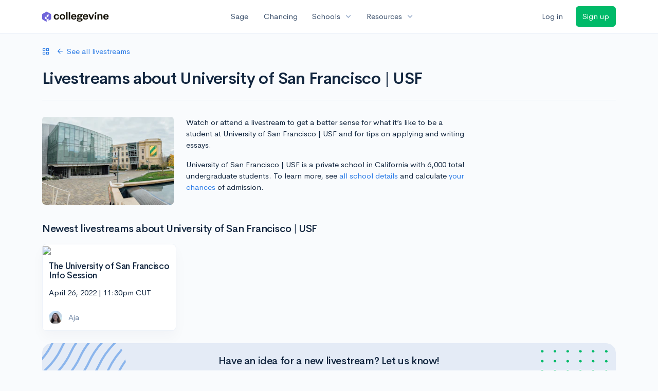

--- FILE ---
content_type: text/html; charset=utf-8
request_url: https://www.collegevine.com/livestreams/school/university-of-san-francisco-usf?utm_cv_source=banner-livestream-watch-329
body_size: 8463
content:
<!DOCTYPE html>
<html class='h-100' lang='en'>
<head>


<meta content='text/html; charset=UTF-8' http-equiv='Content-Type'>
<meta content='width=device-width, initial-scale=1' name='viewport'>
<meta content='CollegeVine' name='apple-mobile-web-app-title'>
<link href='https://d28hdetl1q8yl2.cloudfront.net/img/favicon-32x32.png' rel='icon' sizes='32x32'>
<link href='https://d28hdetl1q8yl2.cloudfront.net/img/favicon-16x16.png' rel='icon' sizes='16x16'>
<link href='https://d28hdetl1q8yl2.cloudfront.net/img/favicon-64x64.png' rel='icon' sizes='64x64'>
<link href='https://d28hdetl1q8yl2.cloudfront.net/img/favicon-128x128.png' rel='icon' sizes='128x128'>
<link href='https://d28hdetl1q8yl2.cloudfront.net/img/favicon-180x180.png' rel='icon' sizes='180x180'>
<link href='https://d28hdetl1q8yl2.cloudfront.net/img/apple-touch-icon-120x120.png' rel='apple-touch-icon' sizes='120x120'>
<link href='https://d28hdetl1q8yl2.cloudfront.net/img/apple-touch-icon-152x152.png' rel='apple-touch-icon' sizes='152x152'>
<link href='https://d28hdetl1q8yl2.cloudfront.net/img/apple-touch-icon-167x167.png' rel='apple-touch-icon' sizes='167x167'>
<link href='https://d28hdetl1q8yl2.cloudfront.net/img/apple-touch-icon-180x180.png' rel='apple-touch-icon' sizes='180x180'>
<link href='https://d28hdetl1q8yl2.cloudfront.net/img/apple-touch-icon-512x512.png' rel='apple-touch-icon' sizes='512x512'>

<title>Livestreams about University of San Francisco | USF | CollegeVine</title>
<meta name="description" content="Watch or attend a livestream to get a better sense for what it’s like to be a student at University of San Francisco | USF and for tips on applying and writing essays.">
<meta property="og:title" content="Livestreams about University of San Francisco | USF">
<meta property="og:url" content="https://www.collegevine.com/livestreams/school/university-of-san-francisco-usf?utm_cv_source=banner-livestream-watch-329">
<meta property="og:site_name" content="CollegeVine">
<meta property="og:description" content="Watch or attend a livestream to get a better sense for what it’s like to be a student at University of San Francisco | USF and for tips on applying and writing essays.">
<meta property="og:image" content="https://collegevine.imgix.net/b075b694-7e19-44d6-95d1-fd2d224e286c.jpg?w=1200&h=630&fit=crop&crop=edges&auto=format">
<meta name="twitter:title" content="Livestreams about University of San Francisco | USF">
<meta name="twitter:card" content="summary_large_image">
<meta name="twitter:site" content="@collegevine">
<meta name="twitter:domain" content="https://www.collegevine.com">
<meta name="twitter:description" content="Watch or attend a livestream to get a better sense for what it’s like to be a student at University of San Francisco | USF and for tips on applying and writing essays.">
<link href='https://www.collegevine.com/livestreams/school/university-of-san-francisco-usf' rel='canonical'>
<meta name="csrf-param" content="authenticity_token" />
<meta name="csrf-token" content="HnhgOtFig6lxdOIg4W3dDgepKoCKUKnfbpDPXEj0Lh3awFEf1zkgm4xVRg0jZ2do_ssJfe0Z2l_7_XPathfjWQ" />

<script>
  ;(function () {
    function hasBrowserRequiredFeatures() {
      try {
        // template literals
        eval("`test`")
  
        // classes
        eval("class Foo {}")
  
        // arrow functions
        eval("const increment = x => x + 1")
      } catch (error) {
        return false
      }
  
      // performance API
      if (
        typeof performance === "undefined" ||
        typeof performance.clearMeasures !== "function"
      ) {
        return false
      }
  
      return true
    }
  
    // Set flag for unsupported browsers to be later reported to Heap since
    // it hasn’t been loaded at this point:
    const isSupportedBrowser = hasBrowserRequiredFeatures()
    window.CV = window.CV || {}
    window.CV.hasUnsupportedBrowser = !isSupportedBrowser
    window.CV.sentryAttributionKey = null
  
    window.sentryOnLoad = () => {
      if (!isSupportedBrowser) {
        if (
          typeof console !== "undefined" &&
          typeof console.warn === "function"
        ) {
          console.warn(
            "Error reporting disabled. This browser is not officially supported."
          )
        }
        return
      }
  
      Sentry.init({
        release: "app-frontend@315fd7d88035f51b44359a173ffc970231b62e94",
        // Only track errors from JavaScript we serve
        allowUrls: [/collegevine\.com/, /d28hdetl1q8yl2\.cloudfront\.net/],
        beforeSend: (event, hint) => {
          const exception = hint.originalException
  
          // If the __sentryFingerprint field of the underlying exception is
          // defined, use it as the fingerprint for the Sentry issue.
          if (exception && exception.__sentryFingerprint) {
            event.fingerprint = [exception.__sentryFingerprint]
          }
  
          return event
        },
      })
  
      if (CV.sentryAttributionKey) {
        Sentry.setContext("attribution", { key: CV.sentryAttributionKey })
        Sentry.setTag("attribution", CV.sentryAttributionKey)
      }
    }
  })()
</script>
<script crossorigin='anonymous' src='https://js.sentry-cdn.com/4d42713cd70d4bb0973933789bbaede8.min.js'></script>


<!-- Google Consent Mode -->
<script>
  window.dataLayer = window.dataLayer || [];
  function gtag(){dataLayer.push(arguments);}
  gtag("consent", "default", {
    ad_storage: "denied",
    analytics_storage: "denied",
    ad_user_data: "denied",
    ad_personalization: "denied",
    wait_for_update: 500
  });
  gtag("set", "ads_data_redaction", true);
</script>
<!-- Osano -->
<script src='https://cmp.osano.com/Azyzp2TvnpgtM3kbz/02dc74f6-748a-4d06-aae6-1dda988cd583/osano.js'></script>

<!-- Google tag (gtag.js) -->
<script async src='https://www.googletagmanager.com/gtag/js?id=G-KT9ZYXLWZ5'></script>
<script>
  window.dataLayer = window.dataLayer || [];
  function gtag(){dataLayer.push(arguments);}
  gtag('js', new Date());
  
  gtag('config', 'G-KT9ZYXLWZ5');
</script>

<script>
  performance.mark('css:start')
  performance.mark('css:lib:start')
</script>
<link rel="preload stylesheet" href="https://d28hdetl1q8yl2.cloudfront.net/assets/select2/select2.min-15d6ad4dfdb43d0affad683e70029f97a8f8fc8637a28845009ee0542dccdf81.css" as="style" />
<link rel="preload stylesheet" href="https://d28hdetl1q8yl2.cloudfront.net/theme/fonts/feather/feather.min.css" as="style" />
<link rel="preload stylesheet" href="https://d28hdetl1q8yl2.cloudfront.net/theme/css/theme.min.css" as="style" />
<link rel="stylesheet" href="https://cdn.jsdelivr.net/npm/katex@0.16.9/dist/katex.min.css" />
<link rel="preload stylesheet" href="https://d28hdetl1q8yl2.cloudfront.net/assets/app-2fd5a5547831257f8f2cc284019cff51d6b2ee61d19988ee71560bfda5cc31c1.css" as="style" />
<link as='font' crossorigin='anonymous' href='https://d28hdetl1q8yl2.cloudfront.net/material-symbols.20250124.woff2' rel='preload'>
<style>
  @font-face {
    font-family: 'Material Symbols Outlined';
    font-style: normal;
    font-display: block;
    src: url(https://d28hdetl1q8yl2.cloudfront.net/material-symbols.20250124.woff2);
  }
</style>

<link rel="stylesheet" href="https://d28hdetl1q8yl2.cloudfront.net/assets/react-carousel/style-69dbb724412f5f94c8d029a7fb77e9b4fe56b30269c0da9eed2193be3a996b7f.css" defer="defer" />
<link rel="stylesheet" href="https://d28hdetl1q8yl2.cloudfront.net/assets/react-calendar-ca0e0eff047f2ba727d063d3bf3addde3a4bbad240b151d1394288c38746c5d8.css" defer="defer" />

<script>
  performance.mark('css:lib:end')
</script>
<script>
  performance.mark('css:pageStyles:start')
</script>

<script>
  performance.mark('css:pageStyles:end')
</script>
<script>
  performance.mark('css:end')
</script>
<script>
  ;(function () {
    function hasBrowserRequiredFeatures() {
      try {
        // template literals
        eval("`test`")
  
        // classes
        eval("class Foo {}")
  
        // arrow functions
        eval("const increment = x => x + 1")
      } catch (error) {
        return false
      }
  
      // performance API
      if (
        typeof performance === "undefined" ||
        typeof performance.clearMeasures !== "function"
      ) {
        return false
      }
  
      return true
    }
  
    // Set flag for unsupported browsers to be later reported to Heap since
    // it hasn’t been loaded at this point:
    const isSupportedBrowser = hasBrowserRequiredFeatures()
    window.CV = window.CV || {}
    window.CV.hasUnsupportedBrowser = !isSupportedBrowser
    window.CV.sentryAttributionKey = null
  
    window.sentryOnLoad = () => {
      if (!isSupportedBrowser) {
        if (
          typeof console !== "undefined" &&
          typeof console.warn === "function"
        ) {
          console.warn(
            "Error reporting disabled. This browser is not officially supported."
          )
        }
        return
      }
  
      Sentry.init({
        release: "app-frontend@315fd7d88035f51b44359a173ffc970231b62e94",
        // Only track errors from JavaScript we serve
        allowUrls: [/collegevine\.com/, /d28hdetl1q8yl2\.cloudfront\.net/],
        beforeSend: (event, hint) => {
          const exception = hint.originalException
  
          // If the __sentryFingerprint field of the underlying exception is
          // defined, use it as the fingerprint for the Sentry issue.
          if (exception && exception.__sentryFingerprint) {
            event.fingerprint = [exception.__sentryFingerprint]
          }
  
          return event
        },
      })
  
      if (CV.sentryAttributionKey) {
        Sentry.setContext("attribution", { key: CV.sentryAttributionKey })
        Sentry.setTag("attribution", CV.sentryAttributionKey)
      }
    }
  })()
</script>
<script crossorigin='anonymous' src='https://js.sentry-cdn.com/4d42713cd70d4bb0973933789bbaede8.min.js'></script>


<script>
  window.CV = window.CV || {}
  window.CV.featureFlags = {}
  window.CV.trackedFeatureFlags = {
    "ff_mkt_795_ai_menu_button": true,
    "ff_uaq_487_ivy_notification_conversation": false,
    "ff_uaq_549_new_ivy_onboarding_experience": true,
    "ff_uaq_750_ivy_tutor_copy": "Free help",
    "ff_uaq_752_add_modal_after_ivy_tutor_landing": false,
    "ff_app_13500_cookie_consent_management": "osano",
    "ff_rcr_2453_ask_for_shorelight_phone_number_earlier": false,
    "ff_rcr_2353_enable_shorelight": false,
    "ff_app_13805_mobile_push_notifications_contextual": true,
    "ff_app_18741_ai_tastemaker_request_human_review": 1,
    "ff_app_18969_brag_sheet_student_conversion": "obvious",
    "ff_app_20988_landing_page_student_banner": true
  }
  
  CV.isMobileDevice = false
  CV.mobileApp = {
    manifest: null,
    isStartup: false,
    pushPermissionRequestMode: null,
  }
  
  CV.deviceCategory = "desktop"
  CV.page = {
    type: "app",
    blog: {
      slug: null,
      categories: null,
    }
  }
</script>
<script>
  !function(){var analytics=window.analytics=window.analytics||[];if(!analytics.initialize)if(analytics.invoked)window.console&&console.error&&console.error("Segment snippet included twice.");else{analytics.invoked=!0;analytics.methods=["trackSubmit","trackClick","trackLink","trackForm","pageview","identify","reset","group","track","ready","alias","debug","page","once","off","on","addSourceMiddleware","addIntegrationMiddleware","setAnonymousId","addDestinationMiddleware"];analytics.factory=function(e){return function(){var t=Array.prototype.slice.call(arguments);t.unshift(e);analytics.push(t);return analytics}};for(var e=0;e<analytics.methods.length;e++){var key=analytics.methods[e];analytics[key]=analytics.factory(key)}analytics.load=function(key,e){var t=document.createElement("script");t.type="text/javascript";t.async=!0;t.src="https://cdn.segment.com/analytics.js/v1/" + key + "/analytics.min.js";var n=document.getElementsByTagName("script")[0];n.parentNode.insertBefore(t,n);analytics._loadOptions=e};analytics._writeKey='rWXWySxnrfE3LkUSGnjwjOOc2hsfLtaC';;analytics.SNIPPET_VERSION="4.15.3";
  analytics.load('rWXWySxnrfE3LkUSGnjwjOOc2hsfLtaC');
  }}();
</script>
<script src="https://d28hdetl1q8yl2.cloudfront.net/assets/tracking-fa9713c983199b4698597ef97cb4bc9b49f5a33564ac751a6aa1bc959067ded0.js"></script>
<script>
  if (CV.tracking) {
    CV.tracking.pageView()
  }
</script>
<script>
  if (CV.currentUser) {
    
    if (CV.tracking) {
      CV.tracking.identify(CV.currentUser.cvid)
    }
  }
</script>




</head>
<body>
<a aria-label='Skip to main content' class='skip-to-main-content visuallyhidden focusable' href='#skip-to-main' tabindex='0'>Skip to main content</a>


<nav class='bg-white navbar navbar-light navbar-user navbar-expand-md py-3 px-1 px-md-3'>
<div class='d-flex align-items-center justify-content-between flex-grow-1 px-3 container'>
<div class='d-flex align-items-center'>
<a aria-label='Go to CollegeVine home' href='/'>
<img class="img-fluid" alt="CollegeVine" src="https://d28hdetl1q8yl2.cloudfront.net/img/cv-logo-lilac.svg" />
</a>

</div>
<div class='d-flex align-items-center justify-content-around bg-white'>
<a class='text-gray-800 text-nowrap px-3 mx-1' href='https://www.collegevine.com/sage'>
Sage
</a>
<a class='text-gray-800 text-nowrap px-3 mx-1' href='https://www.collegevine.com/admissions-calculator'>
Chancing
</a>
<div class='dropdown'>
<button class='btn btn-link py-0 px-3 text-gray-800 d-flex align-items-center justify-content-between dropdown-toggle'>
<div class='text-nowrap'>Schools</div>
<div class='material-symbol ms-2 ml-2 large text-muted'>expand_more</div>
</button>
<div class='dropdown-menu z-index-popover'>
<a class='text-gray-800 text-nowrap dropdown-item' href='https://www.collegevine.com/schools/hub/all'>Explore Colleges</a>
<a class='text-gray-800 text-nowrap dropdown-item' href='https://www.collegevine.com/college-lists-and-rankings'>Rankings</a>
</div>
</div>
<div class='dropdown'>
<button class='btn btn-link py-0 px-3 text-gray-800 d-flex align-items-center justify-content-between dropdown-toggle'>
<div class='text-nowrap'>Resources</div>
<div class='material-symbol ms-2 ml-2 large text-muted'>expand_more</div>
</button>
<div class='dropdown-menu z-index-popover'>
<a class='text-gray-800 text-nowrap dropdown-item' href='https://www.collegevine.com/ai/homework-help'>Homework Help</a>
<a class='text-gray-800 text-nowrap dropdown-item' href='https://www.collegevine.com/faq'>Expert FAQ</a>
<a class='text-gray-800 text-nowrap dropdown-item' href='https://www.collegevine.com/guidance'>Blog Articles</a>
<a class='text-gray-800 text-nowrap dropdown-item' href='https://blog.collegevine.com/category/essays/essay-guides-2023-24/'>Essay Guides</a>
<a class='text-gray-800 text-nowrap dropdown-item' href='https://www.collegevine.com/livestreams'>Livestreams</a>
<a class='text-gray-800 text-nowrap dropdown-item' href='https://www.collegevine.com/monthly-scholarships'>Scholarships</a>
<a class='text-gray-800 text-nowrap dropdown-item' href='https://www.collegevine.com/communities/feed'>Community</a>
<a class='text-gray-800 text-nowrap dropdown-item' href='https://www.collegevine.com/essays/review'>Peer essay review</a>
</div>
</div>
</div>

<div class='d-flex align-items-center'>
<form class="my-0" method="post" action="https://www.collegevine.com/users/auth/auth0?screen_hint=login"><button class="navbar-btn btn btn-link text-gray-800 mr-3 me-3" id="navbarLogin" type="submit">Log in</button><input type="hidden" name="authenticity_token" value="Tnn5UUoV64qivN83BlX0zuKAmqSLhmYKQ8CC9ByqcNbAJ3P5pqK8bsoIqlvjQf_-xBqYubegP53KcSzwaOI1tg" /></form>
<form class="my-0" method="post" action="https://www.collegevine.com/users/auth/auth0?screen_hint=signUp"><button class="navbar-btn btn btn-success" id="signup" type="submit">Sign up</button><input type="hidden" name="authenticity_token" value="yobB8kz_Ev1-eV-Qvy9idkz0J32zxKDfugRYi6z67C1E2EtaoEhFGRbNKvxaO2lGam4lYI_i-UgztfaP2LKpTQ" /></form>
</div>
</div>
</nav>

<div class='container' id='skip-to-main' tabindex='-1'>
<div class='row'>
<div class='col-12'>

<div class='header'>
<div class='header-body'>

<div class='row'>
<div class='col-12 col-lg'>
<a class='d-flex align-items-center mb-4' href='/livestreams?utm_cv_source=banner-livestream-watch-329'>
<i class='fe fe-grid mr-3'></i>
<i class='fe fe-arrow-left mr-2'></i>
See all livestreams
</a>

<h1 class='header-title display-4'>Livestreams about University of San Francisco | USF</h1>
</div>
</div>

</div>
</div>



<div class='row mb-5'>
<div class='col-auto d-none d-md-block'>
<img alt="University of San Francisco | USF" style="width: 20vw; height: auto;" sizes="20vw" class="rounded" srcset="https://collegevine.imgix.net/b075b694-7e19-44d6-95d1-fd2d224e286c.jpg?auto=format&ar=3%3A2&fit=crop&crop=edges&w=100 100w,
https://collegevine.imgix.net/b075b694-7e19-44d6-95d1-fd2d224e286c.jpg?auto=format&ar=3%3A2&fit=crop&crop=edges&w=116 116w,
https://collegevine.imgix.net/b075b694-7e19-44d6-95d1-fd2d224e286c.jpg?auto=format&ar=3%3A2&fit=crop&crop=edges&w=135 135w,
https://collegevine.imgix.net/b075b694-7e19-44d6-95d1-fd2d224e286c.jpg?auto=format&ar=3%3A2&fit=crop&crop=edges&w=156 156w,
https://collegevine.imgix.net/b075b694-7e19-44d6-95d1-fd2d224e286c.jpg?auto=format&ar=3%3A2&fit=crop&crop=edges&w=181 181w,
https://collegevine.imgix.net/b075b694-7e19-44d6-95d1-fd2d224e286c.jpg?auto=format&ar=3%3A2&fit=crop&crop=edges&w=210 210w,
https://collegevine.imgix.net/b075b694-7e19-44d6-95d1-fd2d224e286c.jpg?auto=format&ar=3%3A2&fit=crop&crop=edges&w=244 244w,
https://collegevine.imgix.net/b075b694-7e19-44d6-95d1-fd2d224e286c.jpg?auto=format&ar=3%3A2&fit=crop&crop=edges&w=283 283w,
https://collegevine.imgix.net/b075b694-7e19-44d6-95d1-fd2d224e286c.jpg?auto=format&ar=3%3A2&fit=crop&crop=edges&w=328 328w,
https://collegevine.imgix.net/b075b694-7e19-44d6-95d1-fd2d224e286c.jpg?auto=format&ar=3%3A2&fit=crop&crop=edges&w=380 380w,
https://collegevine.imgix.net/b075b694-7e19-44d6-95d1-fd2d224e286c.jpg?auto=format&ar=3%3A2&fit=crop&crop=edges&w=441 441w,
https://collegevine.imgix.net/b075b694-7e19-44d6-95d1-fd2d224e286c.jpg?auto=format&ar=3%3A2&fit=crop&crop=edges&w=512 512w,
https://collegevine.imgix.net/b075b694-7e19-44d6-95d1-fd2d224e286c.jpg?auto=format&ar=3%3A2&fit=crop&crop=edges&w=594 594w,
https://collegevine.imgix.net/b075b694-7e19-44d6-95d1-fd2d224e286c.jpg?auto=format&ar=3%3A2&fit=crop&crop=edges&w=689 689w,
https://collegevine.imgix.net/b075b694-7e19-44d6-95d1-fd2d224e286c.jpg?auto=format&ar=3%3A2&fit=crop&crop=edges&w=799 799w,
https://collegevine.imgix.net/b075b694-7e19-44d6-95d1-fd2d224e286c.jpg?auto=format&ar=3%3A2&fit=crop&crop=edges&w=927 927w,
https://collegevine.imgix.net/b075b694-7e19-44d6-95d1-fd2d224e286c.jpg?auto=format&ar=3%3A2&fit=crop&crop=edges&w=1075 1075w,
https://collegevine.imgix.net/b075b694-7e19-44d6-95d1-fd2d224e286c.jpg?auto=format&ar=3%3A2&fit=crop&crop=edges&w=1247 1247w,
https://collegevine.imgix.net/b075b694-7e19-44d6-95d1-fd2d224e286c.jpg?auto=format&ar=3%3A2&fit=crop&crop=edges&w=1446 1446w,
https://collegevine.imgix.net/b075b694-7e19-44d6-95d1-fd2d224e286c.jpg?auto=format&ar=3%3A2&fit=crop&crop=edges&w=1678 1678w,
https://collegevine.imgix.net/b075b694-7e19-44d6-95d1-fd2d224e286c.jpg?auto=format&ar=3%3A2&fit=crop&crop=edges&w=1946 1946w,
https://collegevine.imgix.net/b075b694-7e19-44d6-95d1-fd2d224e286c.jpg?auto=format&ar=3%3A2&fit=crop&crop=edges&w=2257 2257w,
https://collegevine.imgix.net/b075b694-7e19-44d6-95d1-fd2d224e286c.jpg?auto=format&ar=3%3A2&fit=crop&crop=edges&w=2619 2619w,
https://collegevine.imgix.net/b075b694-7e19-44d6-95d1-fd2d224e286c.jpg?auto=format&ar=3%3A2&fit=crop&crop=edges&w=3038 3038w,
https://collegevine.imgix.net/b075b694-7e19-44d6-95d1-fd2d224e286c.jpg?auto=format&ar=3%3A2&fit=crop&crop=edges&w=3524 3524w,
https://collegevine.imgix.net/b075b694-7e19-44d6-95d1-fd2d224e286c.jpg?auto=format&ar=3%3A2&fit=crop&crop=edges&w=4000 4000w" src="https://collegevine.imgix.net/b075b694-7e19-44d6-95d1-fd2d224e286c.jpg?auto=format&ar=3%3A2&fit=crop&crop=edges" />
</div>
<div class='col col-xl-6'>
<p>
Watch or attend a livestream to get a better sense for what it’s like to be a student at University of San Francisco | USF and for tips on applying and writing essays.
</p>
<p>
University of San Francisco | USF is a private school in
California with 6,000
total undergraduate students. To learn more, see
<a href='/schools/university-of-san-francisco-usf'>all school details</a>
and calculate
<a href='/schools/university-of-san-francisco-usf/chancing'>your chances</a>
of admission.
</p>
</div>
</div>
<h2>Newest livestreams about University of San Francisco | USF</h2>
<div class='row t--all-streams-table'>
<div class='col-md-6 col-lg-3 mb-4 t--stream-row'>
<div class='card h-100'>
<div class='card-body d-flex flex-column h-100 px-3 pt-0 pb-3 t--stream-card'>
<a class='mx-n3' href='/livestreams/4630/the-university-of-san-francisco-info-session?utm_cv_source=banner-livestream-watch-329'>
<img class='rounded-top img-fluid' src='https://mcusercontent.com/9a949da5363ab548e8656df99/images/def137f7-fbb6-543a-42b5-9b918c465e96.png'>
</a>
<h3 class='mt-3'>
<a class='text-body t--conference-title' href='/livestreams/4630/the-university-of-san-francisco-info-session?utm_cv_source=banner-livestream-watch-329'>
The University of San Francisco Info Session
</a>
</h3>
<time datetime="2022-04-26T23:30:00Z" data-local="time" data-format="%B %-d, %Y | %-I:%M%P %Z">April 26, 2022 | 11:30pm UTC</time>
<div class='mt-auto'>
<a class='d-flex align-items-center text-nowrap text-secondary t--presenter-link' href='/livestreams/presenter/aja-altenhof' target='_blank'>
<div class='avatar avatar-xs mr-3 me-2'>
<img class='avatar-img rounded-circle' src='https://s.gravatar.com/avatar/be5456a5bd6420d4d1cfa40d5e922f6a?s=480&amp;r=pg&amp;d=https%3A%2F%2Fcdn.auth0.com%2Favatars%2Faj.png'>
</div>
Aja
</a>

</div>
</div>
</div>
</div>
</div>
<div class='d-flex justify-content-center'>

</div>

<div class='mb-6'>
<div class='d-none d-md-block'>
<div class='w-100 py-4' style='background-image: url(/img/service-providers/livestream-suggestion-banner.svg); background-size: 100% 100%;'>
<div class='text-center align-middle'>
<div class='row'>
<div class='col-8 mx-auto'>
<h2 class='mb-3'>Have an idea for a new livestream? Let us know!</h2>
<form action="/livestreams/suggest-stream?utm_cv_source=banner-livestream-watch-329" accept-charset="UTF-8" method="post"><input type="hidden" name="authenticity_token" value="Gt_e9ZUK4t19qY5f9KPhCzU5eRqFOy9zw8Svd5_DVGdSRyIp46-glF0UflqrtPX3Y3sD8-TFHIdIwdmLFjeqwQ" /><div class='row align-items-end'>
<div class='col-12 col-md'>
<input placeholder="Please describe" class="form-control" type="text" name="suggestion" id="suggestion" />
</div>
<div class='col-12 col-md-auto'>
<input type="submit" name="commit" value="Submit suggestion" class="btn btn-primary px-4 text-nowrap mt-2 mt-md-0" data-disable-with="Submit suggestion" />
</div>
</div>
</form></div>
</div>
</div>
</div>
</div>
<div class='d-md-none'>
<div class='card bg-gray-300'>
<div class='card-body text-center'>
<h2 class='mb-3'>Have an idea for a new livestream? Let us know!</h2>
<form action="/livestreams/suggest-stream?utm_cv_source=banner-livestream-watch-329" accept-charset="UTF-8" method="post"><input type="hidden" name="authenticity_token" value="fIIPdlof_gH_cHMtOtiJ5aYyBQJiP-uN8W9f3X2WDMg0GvOqLLq8SN_Ngyhlz50Z8HB_6wPB2Hl6aikh9GLybg" /><div class='row align-items-end'>
<div class='col-12 col-md'>
<input placeholder="Please describe" class="form-control" type="text" name="suggestion" id="suggestion" />
</div>
<div class='col-12 col-md-auto'>
<input type="submit" name="commit" value="Submit suggestion" class="btn btn-primary px-4 text-nowrap mt-2 mt-md-0" data-disable-with="Submit suggestion" />
</div>
</div>
</form></div>
</div>
</div>
</div>


<footer class='bg-canopy-black text-white row'>
<div class='mx-4 mx-md-auto col-8 offset-md-2 mt-8 mb-4'>
<div class='row'>
<div class='col-12 col-md'>
<div class='d-flex flex-column'>
<img height="25" width="157" alt="CollegeVine" src="https://d28hdetl1q8yl2.cloudfront.net/img/cv-logo-lilac-on-dark.svg" />
<a class='mt-2' href='https://www.linkedin.com/company/collegevine/'>
<img height="24" width="24" alt="CollegeVine LinkedIn profile" src="https://d28hdetl1q8yl2.cloudfront.net/img/icons/social/linkedin-white-outline.png" />
</a>
<span class='mt-3'>
Colleges & General Inquiries:
</span>
<a class='text-canopy-black-600' href='mailto:success@collegevine.com'>success@collegevine.com</a>
<span class='mt-2'>
Students & Counselors:
</span>
<a class='text-canopy-black-600' href='mailto:students@collegevine.com'>students@collegevine.com</a>
<div class='mt-2 text-canopy-black-600'>© 2026 CollegeVine</div>
</div>
</div>
<div class='col-12 col-md-auto mt-6 mt-md-0'>
<div class='text-uppercase text-canopy-black-600'>Company</div>
<ul class='list-unstyled mt-4'>
<li class='mb-3'>
<a class='text-white' href='https://trust.collegevine.com'>Security</a>
</li>
<li class='mb-3'>
<a class='text-white' href='https://careers.collegevine.com'>Careers</a>
</li>
<li class='mb-3'>
<a class='text-white' href='https://www.collegevine.com/about/press/'>Press</a>
</li>
<li class='mb-3'>
<a class='text-white' href='https://www.collegevine.com/about/contact'>Contact</a>
</li>
<li class='mb-3'>
<a class='text-white' href='https://www.collegevine.com/legal/terms/'>
Terms
</a>
<span class='text-white'>
|
</span>
<a class='text-white' href='https://www.collegevine.com/legal/privacy/'>
Privacy
</a>
</li>
</ul>
</div>
</div>
</div>
</footer>




</div>
</div>
</div>


<noscript>
<div class='position-fixed fixed-bottom text-center'>
<div class='alert bg-soft-warning mb-0'>
<i class='fe fe-alert-triangle'></i>
Looks like you don’t have JavaScript enabled.
<a href='http://activatejavascript.org/en/instructions' target='_blank'>
Enable JavaScript to use our free tools.
<i class='fe fe-external-link'></i>
</a>
</div>
</div>
</noscript>

<script>
  performance.mark('js:start')
  performance.mark('js:lib:start')
</script>
<script src="https://d28hdetl1q8yl2.cloudfront.net/theme/libs/jquery/dist/jquery.min.js"></script>
<script src="https://d28hdetl1q8yl2.cloudfront.net/assets/select2/select2.min-308692a9122971f04b0f0652762845a3e6fcf6b3b2be36f6986bb6e0c6e4d696.js"></script>
<script src="https://d28hdetl1q8yl2.cloudfront.net/theme/libs/bootstrap/dist/js/bootstrap.bundle.min.js"></script>
<script src="https://d28hdetl1q8yl2.cloudfront.net/theme/libs/autosize/dist/autosize.min.js"></script>
<script src="https://d28hdetl1q8yl2.cloudfront.net/theme/libs/list.js/dist/list.min.js"></script>
<script src="https://d28hdetl1q8yl2.cloudfront.net/theme/js/theme.min.js"></script>
<script src="https://d28hdetl1q8yl2.cloudfront.net/assets/auth0/auth0.min-5ce8da81957a0f3971132fcfe8cd30d9dfc5a60b6a43e5f530e6f0b52799fdaa.js"></script>
<script src="https://d28hdetl1q8yl2.cloudfront.net/assets/rails_unobtrusive-91ff7a3719632be9c1390987b1ca26127361368f280b146e7efb3be42ccb2e77.js"></script>
<script src="https://d28hdetl1q8yl2.cloudfront.net/assets/performance_analytics-83186d88a07a12c063bf191d9586b54b535288c4ee96db092366269cd4c3aa58.js"></script>
<script src="https://d28hdetl1q8yl2.cloudfront.net/assets/localtime-89ef2519207b0fc150226045f6e2d620db2dac9e01247045dc93e8d71a71b273.js"></script>
<script>
  performance.mark('js:lib:end')
</script>

<script>
  window.CV = window.CV || {}
  window.CV.pusherConfig =
    {"key":"ada6bc1c6ec3ba44d3ca","cluster":"us2","authToken":"IJReY6agU8pMyhWPVLDRUW2-NuZWQdU9296kh9jg8wzkLG9GoPvw-LHrsaKWums3lNwVGzEIpr1OsxgBJgM-SA","authPath":"/pusher/auth"}
</script>


<script>
  function setUserFlag(flagName, callback) {
    $.post("/flag/set", {
      flag_name: flagName,
      authenticity_token: 'cfVpcNzhxKjXQl_-ZVkmo0mrniWbWoYtrcZzqFMPdNe1TVhV2rpnmipj-9OnU5zFsMm92PwT9a04q88urey5kw',
      success: callback
    })
  }
  
  function unsetUserFlag(flagName) {
    $.post("/flag/unset", {
      flag_name: flagName,
      authenticity_token: 'tEoB3UOv0qcDtDMpnKpBeazXvtGiX-U2zw-AN2xvhjZw8jD4RfRxlf6VlwReoPsfVbWdLMUWlrZaYjyxkoxLcg',
    })
  }
</script>
<script>
  performance.mark('js:pageScripts:start')
</script>

<script>
  if (window.CV?.mobileApp?.isStartup) {
    window.CV?.tracking?.event("Mobile: Initial startup")
  }
  
  window.CV?.tracking?.identify({
    nationality_country_code: null,
  
    app_6188_referral_landing_page_is_scholarships: true,
    has_unsupported_browser: !!(window.CV && window.CV.hasUnsupportedBrowser),
    last_device_id: "DEVICE-2b98f7a2f77812f6e47d8df4",
    mkt_293_livestreams_essay_review_cta_for_advisor_streams: false,
    mkt_448_remove_checkout_fields: true,
    mkt_556_essay_review_experts_faceted_search: true,
    mkt_560_top_level_navigation_add_essay_review: false,
    mkt_581_essay_review_profile_card_pricing: "control",
    mkt_587_essay_review_provider_matching: true,
    mkt_671_free_consultation_button_by_default: false,
    mkt_675_change_sorting_of_advisors_in_marketplace: "control",
    mkt_672_redirect_returning_parents_to_the_marketplace: true,
    mkt_683_expert_recommendations: false,
    mkt_693_marketplace_homepage_free_consultation: false,
    uaq_161_school_recommendations_api_versioning: "current",
  })
</script>
<!-- Start of HubSpot Embed Code -->
<script async defer id='hs-script-loader' src='//js.hs-scripts.com/24165363.js' type='text/javascript'></script>
<!-- End of HubSpot Embed Code -->


<script>
  !function(e,t,r,n,a){if(!e[a]){for(var i=e[a]=[],s=0;s<r.length;s++){var c=r[s];i[c]=i[c]||function(e){return function(){var t=Array.prototype.slice.call(arguments);i.push([e,t])}}(c)}i.SNIPPET_VERSION="1.0.1";var o=t.createElement("script");o.type="text/javascript",o.async=!0,o.src="https://d2yyd1h5u9mauk.cloudfront.net/integrations/web/v1/library/"+n+"/"+a+".js";var p=t.getElementsByTagName("script")[0];p.parentNode.insertBefore(o,p)}}(window,document,["survey","reset","config","init","set","get","event","identify","track","page","screen","group","alias"],"qfRrhYWjgzrtZ6WN","delighted");
</script>

<script src="https://d28hdetl1q8yl2.cloudfront.net/assets/session_side_effects-f0df964a96e148cf31d9205cb4fa87decd29ecb94f3a175ca21cb623f5f9d56c.js"></script>

<script>
  performance.mark('js:pageScripts:end')
</script>

<script>
  performance.mark('js:end')
</script>
<script type="text/javascript">
  if (typeof fbq == 'undefined') {

    !function(f,b,e,v,n,t,s){if(f.fbq)return;n=f.fbq=function(){n.callMethod?
    n.callMethod.apply(n,arguments):n.queue.push(arguments)};if(!f._fbq)f._fbq=n;
    n.push=n;n.loaded=!0;n.version='2.0';n.queue=[];t=b.createElement(e);t.async=!0;
    t.src=v;s=b.getElementsByTagName(e)[0];s.parentNode.insertBefore(t,s)}(window,
    document,'script','//connect.facebook.net/en_US/fbevents.js');

    fbq('init', '601720889978592');
    fbq('track', "PageView");
  }
</script>
<noscript>
  <img height="1" width="1" style="display:none" src="https://www.facebook.com/tr?id=601720889978592&ev=PageView&noscript=1"/>
</noscript>

<script>(function(){function c(){var b=a.contentDocument||a.contentWindow.document;if(b){var d=b.createElement('script');d.innerHTML="window.__CF$cv$params={r:'9c40132d8fe72a7e',t:'MTc2OTQzMTE4NQ=='};var a=document.createElement('script');a.src='/cdn-cgi/challenge-platform/scripts/jsd/main.js';document.getElementsByTagName('head')[0].appendChild(a);";b.getElementsByTagName('head')[0].appendChild(d)}}if(document.body){var a=document.createElement('iframe');a.height=1;a.width=1;a.style.position='absolute';a.style.top=0;a.style.left=0;a.style.border='none';a.style.visibility='hidden';document.body.appendChild(a);if('loading'!==document.readyState)c();else if(window.addEventListener)document.addEventListener('DOMContentLoaded',c);else{var e=document.onreadystatechange||function(){};document.onreadystatechange=function(b){e(b);'loading'!==document.readyState&&(document.onreadystatechange=e,c())}}}})();</script></body>
</html>



--- FILE ---
content_type: image/svg+xml
request_url: https://www.collegevine.com/img/service-providers/livestream-suggestion-banner.svg
body_size: 1364
content:
<svg width="1140" height="137" fill="none" xmlns="http://www.w3.org/2000/svg"><g clip-path="url(#a)"><rect width="1140" height="137" rx="20" fill="#E4EBF6"/><g clip-path="url(#b)" fill="#00BA69"><path d="M993.751 15a2.64 2.64 0 1 0 0 5.28 2.64 2.64 0 0 0 0-5.28ZM1019.03 15a2.639 2.639 0 0 0-2.64 2.64c0 1.457 1.18 2.64 2.64 2.64 1.46 0 2.64-1.183 2.64-2.64 0-1.459-1.18-2.64-2.64-2.64ZM1044.33 15a2.628 2.628 0 0 0-1.47.442c-.44.29-.78.704-.98 1.188a2.597 2.597 0 0 0-.16 1.532 2.639 2.639 0 0 0 2.08 2.087 2.64 2.64 0 0 0 2.72-1.125c.29-.436.45-.949.45-1.473 0-.701-.28-1.374-.77-1.87a2.667 2.667 0 0 0-1.87-.78ZM1069.62 15c-.52 0-1.04.156-1.47.447-.44.291-.78.705-.98 1.19a2.646 2.646 0 0 0 .58 2.888 2.637 2.637 0 0 0 2.88.574c.49-.2.9-.54 1.19-.976.3-.436.45-.948.45-1.472 0-.348-.07-.693-.2-1.014a2.557 2.557 0 0 0-.58-.86 2.506 2.506 0 0 0-.86-.575 2.616 2.616 0 0 0-1.01-.201ZM1094.91 15a2.639 2.639 0 0 0-2.64 2.64c0 1.457 1.18 2.64 2.64 2.64 1.46 0 2.64-1.183 2.64-2.64 0-1.459-1.18-2.64-2.64-2.64ZM1119.99 15.314a2.644 2.644 0 0 0-1.44 3.445 2.643 2.643 0 0 0 4.89-2.008 2.646 2.646 0 0 0-3.45-1.437ZM993.751 36.41a2.64 2.64 0 1 0 0 5.28 2.64 2.64 0 0 0 0-5.28ZM1019.03 36.41a2.639 2.639 0 0 0-2.64 2.64c0 1.457 1.18 2.64 2.64 2.64 1.46 0 2.64-1.183 2.64-2.64 0-1.459-1.18-2.64-2.64-2.64ZM1044.33 36.41a2.68 2.68 0 0 0-1.48.443c-.43.29-.77.704-.98 1.19a2.652 2.652 0 0 0 .58 2.893 2.648 2.648 0 1 0 3.74-3.748 2.632 2.632 0 0 0-1.86-.777ZM1069.62 36.41c-.52 0-1.04.157-1.47.448-.44.292-.78.706-.98 1.191-.2.485-.25 1.018-.15 1.532.11.515.36.987.73 1.357s.85.622 1.36.723c.51.101 1.05.047 1.53-.155.49-.202.9-.543 1.19-.98.29-.437.44-.95.44-1.475 0-.348-.07-.692-.2-1.013-.13-.32-.33-.612-.58-.857-.24-.246-.53-.44-.86-.572a2.61 2.61 0 0 0-1.01-.198ZM1094.91 36.41a2.639 2.639 0 0 0-2.64 2.64c0 1.457 1.18 2.64 2.64 2.64 1.46 0 2.64-1.183 2.64-2.64 0-1.459-1.18-2.64-2.64-2.64ZM1119.99 36.716a2.644 2.644 0 0 0-1.44 3.446 2.644 2.644 0 0 0 4.89-2.008 2.646 2.646 0 0 0-3.45-1.438ZM993.751 57.82a2.64 2.64 0 1 0 0 5.28 2.64 2.64 0 0 0 0-5.28ZM1019.03 57.82a2.639 2.639 0 0 0-2.64 2.64c0 1.457 1.18 2.64 2.64 2.64 1.46 0 2.64-1.183 2.64-2.64 0-1.459-1.18-2.64-2.64-2.64ZM1044.33 57.81a2.628 2.628 0 0 0-1.47.441c-.44.29-.78.703-.98 1.187a2.597 2.597 0 0 0-.16 1.532 2.639 2.639 0 0 0 2.08 2.088 2.64 2.64 0 0 0 2.72-1.126c.29-.436.45-.948.45-1.473 0-.7-.28-1.373-.77-1.87a2.668 2.668 0 0 0-1.87-.78ZM1069.62 57.81c-.52 0-1.04.155-1.47.446-.44.291-.78.705-.98 1.19a2.645 2.645 0 0 0 .58 2.888 2.637 2.637 0 0 0 2.88.574c.49-.201.9-.54 1.19-.977.3-.435.45-.948.45-1.472 0-.348-.07-.692-.2-1.014a2.557 2.557 0 0 0-.58-.86 2.505 2.505 0 0 0-.86-.574 2.616 2.616 0 0 0-1.01-.202ZM1094.91 57.82a2.639 2.639 0 0 0-2.64 2.64c0 1.457 1.18 2.64 2.64 2.64 1.46 0 2.64-1.183 2.64-2.64 0-1.459-1.18-2.64-2.64-2.64ZM1119.99 58.118a2.644 2.644 0 0 0-1.44 3.446 2.643 2.643 0 0 0 4.89-2.008 2.646 2.646 0 0 0-3.45-1.438ZM993.751 79.22a2.64 2.64 0 1 0 0 5.28 2.64 2.64 0 0 0 0-5.28ZM1019.03 79.22a2.639 2.639 0 0 0-2.64 2.64c0 1.458 1.18 2.64 2.64 2.64 1.46 0 2.64-1.182 2.64-2.64 0-1.458-1.18-2.64-2.64-2.64ZM1044.33 79.25a2.681 2.681 0 0 0-1.48.443c-.43.29-.77.704-.98 1.189a2.652 2.652 0 0 0 .58 2.893 2.647 2.647 0 0 0 4.52-1.884c0-.7-.28-1.37-.78-1.864a2.631 2.631 0 0 0-1.86-.776ZM1069.62 79.25c-.52 0-1.04.156-1.47.448-.44.292-.78.706-.98 1.19-.2.486-.25 1.019-.15 1.533.11.515.36.987.73 1.357s.85.622 1.36.723c.51.101 1.05.047 1.53-.155.49-.202.9-.543 1.19-.98.29-.438.44-.95.44-1.475 0-.348-.07-.692-.2-1.013-.13-.32-.33-.612-.58-.858-.24-.245-.53-.44-.86-.571-.32-.132-.66-.2-1.01-.198ZM1094.91 79.22a2.639 2.639 0 0 0-2.64 2.64c0 1.458 1.18 2.64 2.64 2.64 1.46 0 2.64-1.182 2.64-2.64 0-1.458-1.18-2.64-2.64-2.64ZM1119.99 79.52a2.644 2.644 0 0 0-1.44 3.446 2.644 2.644 0 0 0 4.89-2.008 2.646 2.646 0 0 0-3.45-1.437ZM993.751 100.63a2.64 2.64 0 1 0 0 5.28 2.64 2.64 0 0 0 0-5.28ZM1019.03 100.63a2.639 2.639 0 0 0-2.64 2.64c0 1.458 1.18 2.64 2.64 2.64 1.46 0 2.64-1.182 2.64-2.64 0-1.458-1.18-2.64-2.64-2.64ZM1044.33 100.62a2.628 2.628 0 0 0-1.47.442c-.44.289-.78.703-.98 1.187a2.642 2.642 0 0 0 1.92 3.619 2.644 2.644 0 0 0 2.72-1.125c.29-.436.45-.949.45-1.473 0-.701-.28-1.374-.77-1.87a2.663 2.663 0 0 0-1.87-.78ZM1069.62 100.62c-.52 0-1.04.155-1.47.446a2.63 2.63 0 0 0-.98 1.19 2.648 2.648 0 0 0 .58 2.888 2.637 2.637 0 0 0 2.88.574c.49-.201.9-.54 1.19-.976.3-.436.45-.948.45-1.472 0-.348-.07-.693-.2-1.014a2.553 2.553 0 0 0-.58-.86 2.502 2.502 0 0 0-.86-.574 2.602 2.602 0 0 0-1.01-.202ZM1094.91 100.63a2.639 2.639 0 0 0-2.64 2.64c0 1.458 1.18 2.64 2.64 2.64 1.46 0 2.64-1.182 2.64-2.64 0-1.458-1.18-2.64-2.64-2.64ZM1119.99 100.933a2.644 2.644 0 0 0-1.44 3.446 2.643 2.643 0 0 0 4.89-2.008 2.646 2.646 0 0 0-3.45-1.438Z"/></g><g clip-path="url(#c)" fill="#00BA69"><path d="M993.751 120.909a2.64 2.64 0 1 0 0 5.28 2.64 2.64 0 0 0 0-5.28ZM1019.03 120.909a2.639 2.639 0 0 0-2.64 2.64c0 1.458 1.18 2.64 2.64 2.64 1.46 0 2.64-1.182 2.64-2.64 0-1.458-1.18-2.64-2.64-2.64ZM1044.33 120.911a2.627 2.627 0 0 0-1.47.441c-.44.29-.78.704-.98 1.188a2.642 2.642 0 0 0 1.92 3.619 2.644 2.644 0 0 0 2.72-1.125c.29-.436.45-.949.45-1.473a2.67 2.67 0 0 0-.77-1.871 2.667 2.667 0 0 0-1.87-.779ZM1069.62 120.911c-.52 0-1.04.155-1.47.446-.44.291-.78.705-.98 1.19a2.64 2.64 0 0 0 .58 2.887 2.637 2.637 0 0 0 2.88.575c.49-.201.9-.54 1.19-.976.3-.436.45-.948.45-1.472 0-.348-.07-.693-.2-1.014a2.553 2.553 0 0 0-.58-.86 2.52 2.52 0 0 0-.86-.575 2.62 2.62 0 0 0-1.01-.201ZM1094.91 120.909a2.639 2.639 0 0 0-2.64 2.64c0 1.458 1.18 2.64 2.64 2.64 1.46 0 2.64-1.182 2.64-2.64 0-1.458-1.18-2.64-2.64-2.64ZM1119.99 121.224a2.643 2.643 0 0 0-1.44 3.445 2.643 2.643 0 0 0 4.89-2.007 2.646 2.646 0 0 0-3.45-1.438Z"/></g><g opacity=".5"><mask id="d" style="mask-type:alpha" maskUnits="userSpaceOnUse" x="-110" y="-72" width="279" height="279"><circle cx="29.5" cy="67.5" r="137.576" fill="#C4C4C4" stroke="#F8BB54" stroke-width="3.848"/></mask><g mask="url(#d)" stroke="#327EE2" stroke-width="4.326" stroke-miterlimit="10"><path d="M-191.071 6.746s79.695-13.889 100.223-64.72C-71.275-106.499 9.657-118.87 9.657-118.87"/><path d="M-191.071 27.044s94.374-15.8 118.67-75.234c23.172-56.847 119.01-70.68 119.01-70.68"/><path d="M-191.071 47.287s109.11-17.656 137.174-85.805C-27.182-103.52 83.56-118.87 83.56-118.87"/><path d="M-191.071 67.53S-67.226 48.017-35.393-28.79c30.258-73.211 155.847-90.08 155.847-90.08"/><path d="M-191.071 87.828S-52.547 66.461-16.946-19.063c33.914-81.476 174.351-99.807 174.351-99.807"/><path d="M-191.071 108.07S-37.811 84.792 1.559-9.336C39.014-99.02 194.355-118.87 194.355-118.87"/><path d="M-191.071 128.313S-23.076 103.178 20.005.336C61.062-97.503 231.307-118.87 231.307-118.87"/><path d="M-191.071 148.612s182.674-26.99 229.58-138.493C83.11-96.04 268.202-118.87 268.202-118.87"/><path d="M-191.071 168.853S6.339 140.009 56.957 19.847C105.156-94.523 305.153-118.87 305.153-118.87"/><path d="M-191.071 189.152S21.074 158.395 75.46 29.575C127.203-93.005 342.104-118.87 342.104-118.87"/><path d="M-191.071 209.396S35.753 176.783 93.908 39.303C149.25-91.542 379.054-118.87 379.054-118.87"/><path d="M-191.071 229.636S50.489 195.17 112.411 48.974C171.297-90.024 416.005-118.87 416.005-118.87"/><path d="M-191.071 249.935S65.224 213.557 130.915 58.758C193.343-88.506 452.901-118.87 452.901-118.87"/><path d="M-191.071 270.179s270.974-38.236 340.433-201.75c66.029-155.473 340.49-187.299 340.49-187.299"/><path d="M-191.071 290.423S94.639 250.33 167.866 78.156C237.437-85.525 526.803-118.87 526.803-118.87"/><path d="M-191.071 310.722s300.445-41.95 377.384-222.838c73.171-171.892 377.44-206.754 377.44-206.754"/><path d="M-191.071 330.962s315.124-43.858 395.888-233.35C281.531-82.546 600.65-118.87 600.65-118.87"/></g></g></g><defs><clipPath id="a"><rect width="1140" height="137" rx="20" fill="#fff"/></clipPath><clipPath id="b"><path fill="#fff" transform="rotate(-180 570 52.955)" d="M0 0h148.89v90.91H0z"/></clipPath><clipPath id="c"><path fill="#fff" transform="rotate(-180 570 105.91)" d="M0 0h148.89v90.91H0z"/></clipPath></defs></svg>